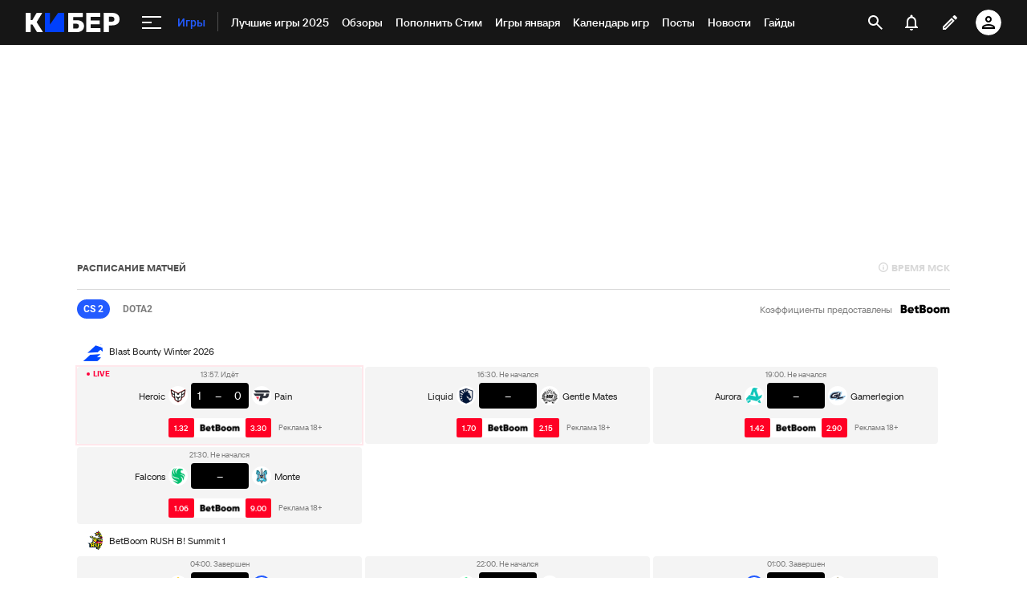

--- FILE ---
content_type: text/html; charset=utf-8
request_url: https://www.google.com/recaptcha/api2/anchor?ar=1&k=6LfctWkUAAAAAA0IBo4Q7wlWetU0jcVC7v5BXbFT&co=aHR0cHM6Ly9tLmN5YmVyLnNwb3J0cy5ydTo0NDM.&hl=en&v=PoyoqOPhxBO7pBk68S4YbpHZ&size=invisible&badge=inline&anchor-ms=20000&execute-ms=30000&cb=sjn3278aazvg
body_size: 49299
content:
<!DOCTYPE HTML><html dir="ltr" lang="en"><head><meta http-equiv="Content-Type" content="text/html; charset=UTF-8">
<meta http-equiv="X-UA-Compatible" content="IE=edge">
<title>reCAPTCHA</title>
<style type="text/css">
/* cyrillic-ext */
@font-face {
  font-family: 'Roboto';
  font-style: normal;
  font-weight: 400;
  font-stretch: 100%;
  src: url(//fonts.gstatic.com/s/roboto/v48/KFO7CnqEu92Fr1ME7kSn66aGLdTylUAMa3GUBHMdazTgWw.woff2) format('woff2');
  unicode-range: U+0460-052F, U+1C80-1C8A, U+20B4, U+2DE0-2DFF, U+A640-A69F, U+FE2E-FE2F;
}
/* cyrillic */
@font-face {
  font-family: 'Roboto';
  font-style: normal;
  font-weight: 400;
  font-stretch: 100%;
  src: url(//fonts.gstatic.com/s/roboto/v48/KFO7CnqEu92Fr1ME7kSn66aGLdTylUAMa3iUBHMdazTgWw.woff2) format('woff2');
  unicode-range: U+0301, U+0400-045F, U+0490-0491, U+04B0-04B1, U+2116;
}
/* greek-ext */
@font-face {
  font-family: 'Roboto';
  font-style: normal;
  font-weight: 400;
  font-stretch: 100%;
  src: url(//fonts.gstatic.com/s/roboto/v48/KFO7CnqEu92Fr1ME7kSn66aGLdTylUAMa3CUBHMdazTgWw.woff2) format('woff2');
  unicode-range: U+1F00-1FFF;
}
/* greek */
@font-face {
  font-family: 'Roboto';
  font-style: normal;
  font-weight: 400;
  font-stretch: 100%;
  src: url(//fonts.gstatic.com/s/roboto/v48/KFO7CnqEu92Fr1ME7kSn66aGLdTylUAMa3-UBHMdazTgWw.woff2) format('woff2');
  unicode-range: U+0370-0377, U+037A-037F, U+0384-038A, U+038C, U+038E-03A1, U+03A3-03FF;
}
/* math */
@font-face {
  font-family: 'Roboto';
  font-style: normal;
  font-weight: 400;
  font-stretch: 100%;
  src: url(//fonts.gstatic.com/s/roboto/v48/KFO7CnqEu92Fr1ME7kSn66aGLdTylUAMawCUBHMdazTgWw.woff2) format('woff2');
  unicode-range: U+0302-0303, U+0305, U+0307-0308, U+0310, U+0312, U+0315, U+031A, U+0326-0327, U+032C, U+032F-0330, U+0332-0333, U+0338, U+033A, U+0346, U+034D, U+0391-03A1, U+03A3-03A9, U+03B1-03C9, U+03D1, U+03D5-03D6, U+03F0-03F1, U+03F4-03F5, U+2016-2017, U+2034-2038, U+203C, U+2040, U+2043, U+2047, U+2050, U+2057, U+205F, U+2070-2071, U+2074-208E, U+2090-209C, U+20D0-20DC, U+20E1, U+20E5-20EF, U+2100-2112, U+2114-2115, U+2117-2121, U+2123-214F, U+2190, U+2192, U+2194-21AE, U+21B0-21E5, U+21F1-21F2, U+21F4-2211, U+2213-2214, U+2216-22FF, U+2308-230B, U+2310, U+2319, U+231C-2321, U+2336-237A, U+237C, U+2395, U+239B-23B7, U+23D0, U+23DC-23E1, U+2474-2475, U+25AF, U+25B3, U+25B7, U+25BD, U+25C1, U+25CA, U+25CC, U+25FB, U+266D-266F, U+27C0-27FF, U+2900-2AFF, U+2B0E-2B11, U+2B30-2B4C, U+2BFE, U+3030, U+FF5B, U+FF5D, U+1D400-1D7FF, U+1EE00-1EEFF;
}
/* symbols */
@font-face {
  font-family: 'Roboto';
  font-style: normal;
  font-weight: 400;
  font-stretch: 100%;
  src: url(//fonts.gstatic.com/s/roboto/v48/KFO7CnqEu92Fr1ME7kSn66aGLdTylUAMaxKUBHMdazTgWw.woff2) format('woff2');
  unicode-range: U+0001-000C, U+000E-001F, U+007F-009F, U+20DD-20E0, U+20E2-20E4, U+2150-218F, U+2190, U+2192, U+2194-2199, U+21AF, U+21E6-21F0, U+21F3, U+2218-2219, U+2299, U+22C4-22C6, U+2300-243F, U+2440-244A, U+2460-24FF, U+25A0-27BF, U+2800-28FF, U+2921-2922, U+2981, U+29BF, U+29EB, U+2B00-2BFF, U+4DC0-4DFF, U+FFF9-FFFB, U+10140-1018E, U+10190-1019C, U+101A0, U+101D0-101FD, U+102E0-102FB, U+10E60-10E7E, U+1D2C0-1D2D3, U+1D2E0-1D37F, U+1F000-1F0FF, U+1F100-1F1AD, U+1F1E6-1F1FF, U+1F30D-1F30F, U+1F315, U+1F31C, U+1F31E, U+1F320-1F32C, U+1F336, U+1F378, U+1F37D, U+1F382, U+1F393-1F39F, U+1F3A7-1F3A8, U+1F3AC-1F3AF, U+1F3C2, U+1F3C4-1F3C6, U+1F3CA-1F3CE, U+1F3D4-1F3E0, U+1F3ED, U+1F3F1-1F3F3, U+1F3F5-1F3F7, U+1F408, U+1F415, U+1F41F, U+1F426, U+1F43F, U+1F441-1F442, U+1F444, U+1F446-1F449, U+1F44C-1F44E, U+1F453, U+1F46A, U+1F47D, U+1F4A3, U+1F4B0, U+1F4B3, U+1F4B9, U+1F4BB, U+1F4BF, U+1F4C8-1F4CB, U+1F4D6, U+1F4DA, U+1F4DF, U+1F4E3-1F4E6, U+1F4EA-1F4ED, U+1F4F7, U+1F4F9-1F4FB, U+1F4FD-1F4FE, U+1F503, U+1F507-1F50B, U+1F50D, U+1F512-1F513, U+1F53E-1F54A, U+1F54F-1F5FA, U+1F610, U+1F650-1F67F, U+1F687, U+1F68D, U+1F691, U+1F694, U+1F698, U+1F6AD, U+1F6B2, U+1F6B9-1F6BA, U+1F6BC, U+1F6C6-1F6CF, U+1F6D3-1F6D7, U+1F6E0-1F6EA, U+1F6F0-1F6F3, U+1F6F7-1F6FC, U+1F700-1F7FF, U+1F800-1F80B, U+1F810-1F847, U+1F850-1F859, U+1F860-1F887, U+1F890-1F8AD, U+1F8B0-1F8BB, U+1F8C0-1F8C1, U+1F900-1F90B, U+1F93B, U+1F946, U+1F984, U+1F996, U+1F9E9, U+1FA00-1FA6F, U+1FA70-1FA7C, U+1FA80-1FA89, U+1FA8F-1FAC6, U+1FACE-1FADC, U+1FADF-1FAE9, U+1FAF0-1FAF8, U+1FB00-1FBFF;
}
/* vietnamese */
@font-face {
  font-family: 'Roboto';
  font-style: normal;
  font-weight: 400;
  font-stretch: 100%;
  src: url(//fonts.gstatic.com/s/roboto/v48/KFO7CnqEu92Fr1ME7kSn66aGLdTylUAMa3OUBHMdazTgWw.woff2) format('woff2');
  unicode-range: U+0102-0103, U+0110-0111, U+0128-0129, U+0168-0169, U+01A0-01A1, U+01AF-01B0, U+0300-0301, U+0303-0304, U+0308-0309, U+0323, U+0329, U+1EA0-1EF9, U+20AB;
}
/* latin-ext */
@font-face {
  font-family: 'Roboto';
  font-style: normal;
  font-weight: 400;
  font-stretch: 100%;
  src: url(//fonts.gstatic.com/s/roboto/v48/KFO7CnqEu92Fr1ME7kSn66aGLdTylUAMa3KUBHMdazTgWw.woff2) format('woff2');
  unicode-range: U+0100-02BA, U+02BD-02C5, U+02C7-02CC, U+02CE-02D7, U+02DD-02FF, U+0304, U+0308, U+0329, U+1D00-1DBF, U+1E00-1E9F, U+1EF2-1EFF, U+2020, U+20A0-20AB, U+20AD-20C0, U+2113, U+2C60-2C7F, U+A720-A7FF;
}
/* latin */
@font-face {
  font-family: 'Roboto';
  font-style: normal;
  font-weight: 400;
  font-stretch: 100%;
  src: url(//fonts.gstatic.com/s/roboto/v48/KFO7CnqEu92Fr1ME7kSn66aGLdTylUAMa3yUBHMdazQ.woff2) format('woff2');
  unicode-range: U+0000-00FF, U+0131, U+0152-0153, U+02BB-02BC, U+02C6, U+02DA, U+02DC, U+0304, U+0308, U+0329, U+2000-206F, U+20AC, U+2122, U+2191, U+2193, U+2212, U+2215, U+FEFF, U+FFFD;
}
/* cyrillic-ext */
@font-face {
  font-family: 'Roboto';
  font-style: normal;
  font-weight: 500;
  font-stretch: 100%;
  src: url(//fonts.gstatic.com/s/roboto/v48/KFO7CnqEu92Fr1ME7kSn66aGLdTylUAMa3GUBHMdazTgWw.woff2) format('woff2');
  unicode-range: U+0460-052F, U+1C80-1C8A, U+20B4, U+2DE0-2DFF, U+A640-A69F, U+FE2E-FE2F;
}
/* cyrillic */
@font-face {
  font-family: 'Roboto';
  font-style: normal;
  font-weight: 500;
  font-stretch: 100%;
  src: url(//fonts.gstatic.com/s/roboto/v48/KFO7CnqEu92Fr1ME7kSn66aGLdTylUAMa3iUBHMdazTgWw.woff2) format('woff2');
  unicode-range: U+0301, U+0400-045F, U+0490-0491, U+04B0-04B1, U+2116;
}
/* greek-ext */
@font-face {
  font-family: 'Roboto';
  font-style: normal;
  font-weight: 500;
  font-stretch: 100%;
  src: url(//fonts.gstatic.com/s/roboto/v48/KFO7CnqEu92Fr1ME7kSn66aGLdTylUAMa3CUBHMdazTgWw.woff2) format('woff2');
  unicode-range: U+1F00-1FFF;
}
/* greek */
@font-face {
  font-family: 'Roboto';
  font-style: normal;
  font-weight: 500;
  font-stretch: 100%;
  src: url(//fonts.gstatic.com/s/roboto/v48/KFO7CnqEu92Fr1ME7kSn66aGLdTylUAMa3-UBHMdazTgWw.woff2) format('woff2');
  unicode-range: U+0370-0377, U+037A-037F, U+0384-038A, U+038C, U+038E-03A1, U+03A3-03FF;
}
/* math */
@font-face {
  font-family: 'Roboto';
  font-style: normal;
  font-weight: 500;
  font-stretch: 100%;
  src: url(//fonts.gstatic.com/s/roboto/v48/KFO7CnqEu92Fr1ME7kSn66aGLdTylUAMawCUBHMdazTgWw.woff2) format('woff2');
  unicode-range: U+0302-0303, U+0305, U+0307-0308, U+0310, U+0312, U+0315, U+031A, U+0326-0327, U+032C, U+032F-0330, U+0332-0333, U+0338, U+033A, U+0346, U+034D, U+0391-03A1, U+03A3-03A9, U+03B1-03C9, U+03D1, U+03D5-03D6, U+03F0-03F1, U+03F4-03F5, U+2016-2017, U+2034-2038, U+203C, U+2040, U+2043, U+2047, U+2050, U+2057, U+205F, U+2070-2071, U+2074-208E, U+2090-209C, U+20D0-20DC, U+20E1, U+20E5-20EF, U+2100-2112, U+2114-2115, U+2117-2121, U+2123-214F, U+2190, U+2192, U+2194-21AE, U+21B0-21E5, U+21F1-21F2, U+21F4-2211, U+2213-2214, U+2216-22FF, U+2308-230B, U+2310, U+2319, U+231C-2321, U+2336-237A, U+237C, U+2395, U+239B-23B7, U+23D0, U+23DC-23E1, U+2474-2475, U+25AF, U+25B3, U+25B7, U+25BD, U+25C1, U+25CA, U+25CC, U+25FB, U+266D-266F, U+27C0-27FF, U+2900-2AFF, U+2B0E-2B11, U+2B30-2B4C, U+2BFE, U+3030, U+FF5B, U+FF5D, U+1D400-1D7FF, U+1EE00-1EEFF;
}
/* symbols */
@font-face {
  font-family: 'Roboto';
  font-style: normal;
  font-weight: 500;
  font-stretch: 100%;
  src: url(//fonts.gstatic.com/s/roboto/v48/KFO7CnqEu92Fr1ME7kSn66aGLdTylUAMaxKUBHMdazTgWw.woff2) format('woff2');
  unicode-range: U+0001-000C, U+000E-001F, U+007F-009F, U+20DD-20E0, U+20E2-20E4, U+2150-218F, U+2190, U+2192, U+2194-2199, U+21AF, U+21E6-21F0, U+21F3, U+2218-2219, U+2299, U+22C4-22C6, U+2300-243F, U+2440-244A, U+2460-24FF, U+25A0-27BF, U+2800-28FF, U+2921-2922, U+2981, U+29BF, U+29EB, U+2B00-2BFF, U+4DC0-4DFF, U+FFF9-FFFB, U+10140-1018E, U+10190-1019C, U+101A0, U+101D0-101FD, U+102E0-102FB, U+10E60-10E7E, U+1D2C0-1D2D3, U+1D2E0-1D37F, U+1F000-1F0FF, U+1F100-1F1AD, U+1F1E6-1F1FF, U+1F30D-1F30F, U+1F315, U+1F31C, U+1F31E, U+1F320-1F32C, U+1F336, U+1F378, U+1F37D, U+1F382, U+1F393-1F39F, U+1F3A7-1F3A8, U+1F3AC-1F3AF, U+1F3C2, U+1F3C4-1F3C6, U+1F3CA-1F3CE, U+1F3D4-1F3E0, U+1F3ED, U+1F3F1-1F3F3, U+1F3F5-1F3F7, U+1F408, U+1F415, U+1F41F, U+1F426, U+1F43F, U+1F441-1F442, U+1F444, U+1F446-1F449, U+1F44C-1F44E, U+1F453, U+1F46A, U+1F47D, U+1F4A3, U+1F4B0, U+1F4B3, U+1F4B9, U+1F4BB, U+1F4BF, U+1F4C8-1F4CB, U+1F4D6, U+1F4DA, U+1F4DF, U+1F4E3-1F4E6, U+1F4EA-1F4ED, U+1F4F7, U+1F4F9-1F4FB, U+1F4FD-1F4FE, U+1F503, U+1F507-1F50B, U+1F50D, U+1F512-1F513, U+1F53E-1F54A, U+1F54F-1F5FA, U+1F610, U+1F650-1F67F, U+1F687, U+1F68D, U+1F691, U+1F694, U+1F698, U+1F6AD, U+1F6B2, U+1F6B9-1F6BA, U+1F6BC, U+1F6C6-1F6CF, U+1F6D3-1F6D7, U+1F6E0-1F6EA, U+1F6F0-1F6F3, U+1F6F7-1F6FC, U+1F700-1F7FF, U+1F800-1F80B, U+1F810-1F847, U+1F850-1F859, U+1F860-1F887, U+1F890-1F8AD, U+1F8B0-1F8BB, U+1F8C0-1F8C1, U+1F900-1F90B, U+1F93B, U+1F946, U+1F984, U+1F996, U+1F9E9, U+1FA00-1FA6F, U+1FA70-1FA7C, U+1FA80-1FA89, U+1FA8F-1FAC6, U+1FACE-1FADC, U+1FADF-1FAE9, U+1FAF0-1FAF8, U+1FB00-1FBFF;
}
/* vietnamese */
@font-face {
  font-family: 'Roboto';
  font-style: normal;
  font-weight: 500;
  font-stretch: 100%;
  src: url(//fonts.gstatic.com/s/roboto/v48/KFO7CnqEu92Fr1ME7kSn66aGLdTylUAMa3OUBHMdazTgWw.woff2) format('woff2');
  unicode-range: U+0102-0103, U+0110-0111, U+0128-0129, U+0168-0169, U+01A0-01A1, U+01AF-01B0, U+0300-0301, U+0303-0304, U+0308-0309, U+0323, U+0329, U+1EA0-1EF9, U+20AB;
}
/* latin-ext */
@font-face {
  font-family: 'Roboto';
  font-style: normal;
  font-weight: 500;
  font-stretch: 100%;
  src: url(//fonts.gstatic.com/s/roboto/v48/KFO7CnqEu92Fr1ME7kSn66aGLdTylUAMa3KUBHMdazTgWw.woff2) format('woff2');
  unicode-range: U+0100-02BA, U+02BD-02C5, U+02C7-02CC, U+02CE-02D7, U+02DD-02FF, U+0304, U+0308, U+0329, U+1D00-1DBF, U+1E00-1E9F, U+1EF2-1EFF, U+2020, U+20A0-20AB, U+20AD-20C0, U+2113, U+2C60-2C7F, U+A720-A7FF;
}
/* latin */
@font-face {
  font-family: 'Roboto';
  font-style: normal;
  font-weight: 500;
  font-stretch: 100%;
  src: url(//fonts.gstatic.com/s/roboto/v48/KFO7CnqEu92Fr1ME7kSn66aGLdTylUAMa3yUBHMdazQ.woff2) format('woff2');
  unicode-range: U+0000-00FF, U+0131, U+0152-0153, U+02BB-02BC, U+02C6, U+02DA, U+02DC, U+0304, U+0308, U+0329, U+2000-206F, U+20AC, U+2122, U+2191, U+2193, U+2212, U+2215, U+FEFF, U+FFFD;
}
/* cyrillic-ext */
@font-face {
  font-family: 'Roboto';
  font-style: normal;
  font-weight: 900;
  font-stretch: 100%;
  src: url(//fonts.gstatic.com/s/roboto/v48/KFO7CnqEu92Fr1ME7kSn66aGLdTylUAMa3GUBHMdazTgWw.woff2) format('woff2');
  unicode-range: U+0460-052F, U+1C80-1C8A, U+20B4, U+2DE0-2DFF, U+A640-A69F, U+FE2E-FE2F;
}
/* cyrillic */
@font-face {
  font-family: 'Roboto';
  font-style: normal;
  font-weight: 900;
  font-stretch: 100%;
  src: url(//fonts.gstatic.com/s/roboto/v48/KFO7CnqEu92Fr1ME7kSn66aGLdTylUAMa3iUBHMdazTgWw.woff2) format('woff2');
  unicode-range: U+0301, U+0400-045F, U+0490-0491, U+04B0-04B1, U+2116;
}
/* greek-ext */
@font-face {
  font-family: 'Roboto';
  font-style: normal;
  font-weight: 900;
  font-stretch: 100%;
  src: url(//fonts.gstatic.com/s/roboto/v48/KFO7CnqEu92Fr1ME7kSn66aGLdTylUAMa3CUBHMdazTgWw.woff2) format('woff2');
  unicode-range: U+1F00-1FFF;
}
/* greek */
@font-face {
  font-family: 'Roboto';
  font-style: normal;
  font-weight: 900;
  font-stretch: 100%;
  src: url(//fonts.gstatic.com/s/roboto/v48/KFO7CnqEu92Fr1ME7kSn66aGLdTylUAMa3-UBHMdazTgWw.woff2) format('woff2');
  unicode-range: U+0370-0377, U+037A-037F, U+0384-038A, U+038C, U+038E-03A1, U+03A3-03FF;
}
/* math */
@font-face {
  font-family: 'Roboto';
  font-style: normal;
  font-weight: 900;
  font-stretch: 100%;
  src: url(//fonts.gstatic.com/s/roboto/v48/KFO7CnqEu92Fr1ME7kSn66aGLdTylUAMawCUBHMdazTgWw.woff2) format('woff2');
  unicode-range: U+0302-0303, U+0305, U+0307-0308, U+0310, U+0312, U+0315, U+031A, U+0326-0327, U+032C, U+032F-0330, U+0332-0333, U+0338, U+033A, U+0346, U+034D, U+0391-03A1, U+03A3-03A9, U+03B1-03C9, U+03D1, U+03D5-03D6, U+03F0-03F1, U+03F4-03F5, U+2016-2017, U+2034-2038, U+203C, U+2040, U+2043, U+2047, U+2050, U+2057, U+205F, U+2070-2071, U+2074-208E, U+2090-209C, U+20D0-20DC, U+20E1, U+20E5-20EF, U+2100-2112, U+2114-2115, U+2117-2121, U+2123-214F, U+2190, U+2192, U+2194-21AE, U+21B0-21E5, U+21F1-21F2, U+21F4-2211, U+2213-2214, U+2216-22FF, U+2308-230B, U+2310, U+2319, U+231C-2321, U+2336-237A, U+237C, U+2395, U+239B-23B7, U+23D0, U+23DC-23E1, U+2474-2475, U+25AF, U+25B3, U+25B7, U+25BD, U+25C1, U+25CA, U+25CC, U+25FB, U+266D-266F, U+27C0-27FF, U+2900-2AFF, U+2B0E-2B11, U+2B30-2B4C, U+2BFE, U+3030, U+FF5B, U+FF5D, U+1D400-1D7FF, U+1EE00-1EEFF;
}
/* symbols */
@font-face {
  font-family: 'Roboto';
  font-style: normal;
  font-weight: 900;
  font-stretch: 100%;
  src: url(//fonts.gstatic.com/s/roboto/v48/KFO7CnqEu92Fr1ME7kSn66aGLdTylUAMaxKUBHMdazTgWw.woff2) format('woff2');
  unicode-range: U+0001-000C, U+000E-001F, U+007F-009F, U+20DD-20E0, U+20E2-20E4, U+2150-218F, U+2190, U+2192, U+2194-2199, U+21AF, U+21E6-21F0, U+21F3, U+2218-2219, U+2299, U+22C4-22C6, U+2300-243F, U+2440-244A, U+2460-24FF, U+25A0-27BF, U+2800-28FF, U+2921-2922, U+2981, U+29BF, U+29EB, U+2B00-2BFF, U+4DC0-4DFF, U+FFF9-FFFB, U+10140-1018E, U+10190-1019C, U+101A0, U+101D0-101FD, U+102E0-102FB, U+10E60-10E7E, U+1D2C0-1D2D3, U+1D2E0-1D37F, U+1F000-1F0FF, U+1F100-1F1AD, U+1F1E6-1F1FF, U+1F30D-1F30F, U+1F315, U+1F31C, U+1F31E, U+1F320-1F32C, U+1F336, U+1F378, U+1F37D, U+1F382, U+1F393-1F39F, U+1F3A7-1F3A8, U+1F3AC-1F3AF, U+1F3C2, U+1F3C4-1F3C6, U+1F3CA-1F3CE, U+1F3D4-1F3E0, U+1F3ED, U+1F3F1-1F3F3, U+1F3F5-1F3F7, U+1F408, U+1F415, U+1F41F, U+1F426, U+1F43F, U+1F441-1F442, U+1F444, U+1F446-1F449, U+1F44C-1F44E, U+1F453, U+1F46A, U+1F47D, U+1F4A3, U+1F4B0, U+1F4B3, U+1F4B9, U+1F4BB, U+1F4BF, U+1F4C8-1F4CB, U+1F4D6, U+1F4DA, U+1F4DF, U+1F4E3-1F4E6, U+1F4EA-1F4ED, U+1F4F7, U+1F4F9-1F4FB, U+1F4FD-1F4FE, U+1F503, U+1F507-1F50B, U+1F50D, U+1F512-1F513, U+1F53E-1F54A, U+1F54F-1F5FA, U+1F610, U+1F650-1F67F, U+1F687, U+1F68D, U+1F691, U+1F694, U+1F698, U+1F6AD, U+1F6B2, U+1F6B9-1F6BA, U+1F6BC, U+1F6C6-1F6CF, U+1F6D3-1F6D7, U+1F6E0-1F6EA, U+1F6F0-1F6F3, U+1F6F7-1F6FC, U+1F700-1F7FF, U+1F800-1F80B, U+1F810-1F847, U+1F850-1F859, U+1F860-1F887, U+1F890-1F8AD, U+1F8B0-1F8BB, U+1F8C0-1F8C1, U+1F900-1F90B, U+1F93B, U+1F946, U+1F984, U+1F996, U+1F9E9, U+1FA00-1FA6F, U+1FA70-1FA7C, U+1FA80-1FA89, U+1FA8F-1FAC6, U+1FACE-1FADC, U+1FADF-1FAE9, U+1FAF0-1FAF8, U+1FB00-1FBFF;
}
/* vietnamese */
@font-face {
  font-family: 'Roboto';
  font-style: normal;
  font-weight: 900;
  font-stretch: 100%;
  src: url(//fonts.gstatic.com/s/roboto/v48/KFO7CnqEu92Fr1ME7kSn66aGLdTylUAMa3OUBHMdazTgWw.woff2) format('woff2');
  unicode-range: U+0102-0103, U+0110-0111, U+0128-0129, U+0168-0169, U+01A0-01A1, U+01AF-01B0, U+0300-0301, U+0303-0304, U+0308-0309, U+0323, U+0329, U+1EA0-1EF9, U+20AB;
}
/* latin-ext */
@font-face {
  font-family: 'Roboto';
  font-style: normal;
  font-weight: 900;
  font-stretch: 100%;
  src: url(//fonts.gstatic.com/s/roboto/v48/KFO7CnqEu92Fr1ME7kSn66aGLdTylUAMa3KUBHMdazTgWw.woff2) format('woff2');
  unicode-range: U+0100-02BA, U+02BD-02C5, U+02C7-02CC, U+02CE-02D7, U+02DD-02FF, U+0304, U+0308, U+0329, U+1D00-1DBF, U+1E00-1E9F, U+1EF2-1EFF, U+2020, U+20A0-20AB, U+20AD-20C0, U+2113, U+2C60-2C7F, U+A720-A7FF;
}
/* latin */
@font-face {
  font-family: 'Roboto';
  font-style: normal;
  font-weight: 900;
  font-stretch: 100%;
  src: url(//fonts.gstatic.com/s/roboto/v48/KFO7CnqEu92Fr1ME7kSn66aGLdTylUAMa3yUBHMdazQ.woff2) format('woff2');
  unicode-range: U+0000-00FF, U+0131, U+0152-0153, U+02BB-02BC, U+02C6, U+02DA, U+02DC, U+0304, U+0308, U+0329, U+2000-206F, U+20AC, U+2122, U+2191, U+2193, U+2212, U+2215, U+FEFF, U+FFFD;
}

</style>
<link rel="stylesheet" type="text/css" href="https://www.gstatic.com/recaptcha/releases/PoyoqOPhxBO7pBk68S4YbpHZ/styles__ltr.css">
<script nonce="P_CS6LUPMJ1ue_5t8q0y4g" type="text/javascript">window['__recaptcha_api'] = 'https://www.google.com/recaptcha/api2/';</script>
<script type="text/javascript" src="https://www.gstatic.com/recaptcha/releases/PoyoqOPhxBO7pBk68S4YbpHZ/recaptcha__en.js" nonce="P_CS6LUPMJ1ue_5t8q0y4g">
      
    </script></head>
<body><div id="rc-anchor-alert" class="rc-anchor-alert"></div>
<input type="hidden" id="recaptcha-token" value="[base64]">
<script type="text/javascript" nonce="P_CS6LUPMJ1ue_5t8q0y4g">
      recaptcha.anchor.Main.init("[\x22ainput\x22,[\x22bgdata\x22,\x22\x22,\[base64]/[base64]/[base64]/[base64]/cjw8ejpyPj4+eil9Y2F0Y2gobCl7dGhyb3cgbDt9fSxIPWZ1bmN0aW9uKHcsdCx6KXtpZih3PT0xOTR8fHc9PTIwOCl0LnZbd10/dC52W3ddLmNvbmNhdCh6KTp0LnZbd109b2Yoeix0KTtlbHNle2lmKHQuYkImJnchPTMxNylyZXR1cm47dz09NjZ8fHc9PTEyMnx8dz09NDcwfHx3PT00NHx8dz09NDE2fHx3PT0zOTd8fHc9PTQyMXx8dz09Njh8fHc9PTcwfHx3PT0xODQ/[base64]/[base64]/[base64]/bmV3IGRbVl0oSlswXSk6cD09Mj9uZXcgZFtWXShKWzBdLEpbMV0pOnA9PTM/bmV3IGRbVl0oSlswXSxKWzFdLEpbMl0pOnA9PTQ/[base64]/[base64]/[base64]/[base64]\x22,\[base64]\x22,\x22wrTCszzDijhrCsKsw7LDqMK6wrJqPjjDvyTDpMKFwpRkwqQlw6VUwpUiwpsIaBDCtQJxZjcxCsKKTHbDqMO3KUTCi3MbNWRyw44MwrDCoiEiwpgUEQXCpTVhw6DDuTVmw6DDl1HDjwkGPsOnw5jDhmU/[base64]/Cn8KpPsOkPsKuw6h5Q3zCpA3Clk93wqx6DcKyw47DvsK7EcKnSkfDmcOOScOuHsKBFXDCscOvw6jCqjzDqQVAwqIoasK4woAAw6HCm8OpCRDCosOwwoEBESZEw6Ewdg1Aw7tPdcOXwrfDi8Osa2wfCg7DuMKQw5nDhFPCicOeWsKTKH/DvMKvCVDCuDt2JSVfRcKTwr/DocK/[base64]/JsKxRG58w5PDvzQaKsKMwpkywopAw4xqMQ0hccKlw6ZZHgd8w5p2w57Dmn4RVsO2dSgwJHzCuHfDvDN8woNhw4bDucOsP8KIYl1AesODPMO8wrYywol/[base64]/DtcKowrnDnHPCviTDr0laesKEFMOZegF6wqNpwqx/worDtsOcKkzDkA15TMKJNiDDoSYiPMKbwpnCnsOvwrTCg8OdKRzCusK7w5JCw5HDp2jDnAdmwpbDvkkWwpHDk8O5UMKbwr/DkMKfCTAcwrfCrmUHGsO1wr8pRMOiw70QQUFwPcOlfsOoRTTDjDNBwrFnw6nDgcK7woctZcKjw4/CpsOHwr/Ch37DmGVIwr3CmsK2wrbDqsO8bsKawq0rPkVKU8Oyw4DCgCwrETrChcO8blhJwrTDnQhdwq1oVcKGB8K/UMOqeSAhCMONw4PCkms/w5w8PsK7woxOaFTDi8OjwrDCqMO0V8OzQmTDqRBZwpYWw7VlFz7CmsKzKMOmw4AqScKydHzCpcOmwqbCtyY4w65ZXMKKw7BpbcKpdUhlw6QAwrvCrsOGwrtOwqQ2w4cjcXHCmsK2wrjCnMOrwqIJOcOsw5rDinQ7wrfCosOtwrDDuE8JFsKcw4xRUx1rVsKBw7/Dk8OVwrpYWzxuw4gaw5PChQLCghkgbMOsw67Coz7CnsKKO8O/Y8OrwolXwrFgQ2EBw4XCiHzCs8ObO8Oew6hwwoNvFsOKw75fwrnDlSAGMxo/cmtDw71afcKww7lGw7fDpsOvw5cUw5/Di2/[base64]/DtMOzfcOOwoErcT/[base64]/[base64]/DuMOGTsK8bsOyw60RwrTDm8KAwr56w43CiQ5GPsK5FcOhalfCh8KVInnCssOIwpkww7RXw4oqA8KJVMONwr8uw4TDklTCkMOxw4jCkcK0MWsCw5AIAcKjcMKSA8KCdsK5LC/ChwwzwovDvsO/[base64]/[base64]/XhDDl8O3w4HDvcOqw6vCtsOWa8OFVsKUDsOidsOuwr5HKsKKUTQgwp/[base64]/DvQbCucKzw7zCgMOVMsO6w6nDslZ8woFoTcKSw6FIVUfCocK1YMKswpcxwqNbBi4xGsKlw5zDvsOoNcKyAsO/wp/CsBoOwrHCpMOlOMOOdAbDnDAuwpDDgcOkwpnDt8KkwrxqHMO4wp8QOsKCSnsmwrrDhxMCensbPirDpkrDii9rYhPChsO6w7VGKsKoADxEw5YudsOxwqw8w7HDmzAEWcOnwoY9cMKwwqEJa2t6w4o6wqAUwpDDt8Kkw4rDs1N8w5Ynw6TDthtxb8KIwpg1fsKePETCmh/Dqnw6UcKtaXLCkyBAPcKRecKmw63Ct0fDg0ctw6ITwrFqwrA2w5vDtsO6w4TCisKUSiLDszgFdmBqKRIxwp5Zwo8ewpdBw4xfBQDCixnCnMKkwrYgw6JnwpbCsW82w7PCgTjDrsK/[base64]/CqXvCuQTDjGLDncOHdcOew7HCmMO9wqtFLTzDl8KCEcO1wpDCtcOrO8KjaTdWf33Dh8OyE8OqOH0Ew4lXw6zDgB8yw63DqMK+wqA9w4FzS34wMz9Kwp0ywrbCoWIsQcKYw5zCmAYYDy/DhghxAMKVbMOIQhbDiMOdwr4jGsKWBw1lw4cFw73DpcOwGj/DhGnDg8K0GGgGw5vCjsKAwonCvMOhwrnCqmwSwqnCmTXCg8OJFlpcWjsowovCkMOMw6bCgsKSwosXaQFxdXkVwpHCu1HDsEjCiMO2w5bDoMKHZFrDsWHCkMOrw67Dq8KGw4IUPSDDlSdOPGPCqsO1RzjChg3CosOOwpPCm0cibGxrw6HDik3CmQxqEltlw7/CoTxJbBQ/PcKoasOzJgTDrcKFQcOuw7wDfUxEwprCusOHD8K1BygnPMOPw4rCvSzCvHIRw6TDhsOuwqvCh8OJw6vCsMKvwowww7/[base64]/Du8ORw4HCsQckDGnDqcOLwoRmw4HDmypdQ8O/[base64]/w4loR8KyQcOVAsOvGGVywqHDtn3DqMKewofCm8KBUMKgX2gWIUw2bH9ewqMHPXzDgMOuwpkvIwEIw5QCO1vDr8Oowp/Co0nDgMK9T8OYKcOCwpElY8OXTCgTc1sCWCvCgAnDmcKycMKJw4PCt8KqewnCpMKEGiHCrcKJcAF9CsOtMMKiw7/[base64]/CgcKow4vDnMKwIksqMGLCkmhOwrXClDTCjcO4K8KXJcOZdVZ8KcKSw7DCl8KiwrBlc8OqdMK4JsOCasKww69GwroFwq7DlEwDw5/DlVhMw67CijlYwrTDikhvKV4tfcOrw6QbHsORBcOyZsOBIcOHRHYZwrNkFSDCmcOnwrbDlEHCtkkyw6dfLsKmK8KawrHCqzVqAMOww6bDqy4yw77CisOtwp1xw7DClsK5Jm3Ci8OXZVU5w6jCucKAw4wZwrcdw4jDlC4kwp/Cmnd7w7/CmsO1GsOGwqIKWcK/[base64]/J8ORbRHCucKqw5jCty/DncOMw4QPw59YA8O/NMKawpfDs8KrbkHCp8O8w6jDlMOVGHjCu2TCpytZwrhlwq/Cg8OlSEvDjRPCrMOqJzDCicOdwpZqdMOhw5YEw7cFAkgYW8KPI0HCv8O+wr9ow7zCjsKzw78ALy3Dm3jCnRhGw7Ulw7AjPB1hw7FLYmHDlzVUw6zDicKSUTVmwqVMw7IDwpfDnB/[base64]/[base64]/CjH4Bw4JYccKTDMKVVngjQn7CkkPCsMKVR1DClGPDhjtDN8K0wo8aw7PCosONSChdKVQ9IcK/w6jDjsOBwr7DqnR8wqJkTWvDicOUE3/CmsOkwqkwc8OfwqzDk0MQc8KoRV3DnAPDhsOFRBURwqpafDbDvwZaw5jCpzzCgh1dwoFSwqvCs0MzVMOXe8K0w5YZwppOw5Bvw4DDksOTwpvCvD/DtcOLbDHCrMOSG8K/RXfDjzRywqY+EsOdw6vCpMKzwqxuwpN6woM1XRvDgF3Cjxcjw47DncOPRcO+BHoswpwCwo3CrcOywoDCusK/wqbCv8OhwphSw6hsACcHwqYtLcOnw7XDsV5jEk8/V8KVwp7Dv8OxC07Dt0XCtyxjGcKMw6PDisKBwpHCvmEAwo7CssOOX8Oqwqw/EibChcOASjYaw7nDlizCoh5xwp04HloZFzrDiG3DmMK5JFPCjcK1wrEIPMONwqzDg8Ovw77Cn8KxwqzDlE3CmUTCpMOfc1vCmMOoXAXDmcOMwqvCrG/DocKjGy3CmMK+TcK7wojChizDsiZKwqgLF1DDgcO2TMKeLcKvAcO/U8O5wqwvRl7CqjfDn8KhOcKLw7PDsy7CtHYsw4/DjsOUwr7Ci8KyMibCo8Oaw7gOLl/CnsO0BEtpbF/Dm8KKajcJcMKbBMKzdcKJw7LCjMKWcMOjYcO4wqIIbxTCg8ODwpnCrMO2w7Eawo7CpyxsJMO/HQ/CgMOyXXcIwokJwrsLC8KFw7x7w59swpTDnVvDlsKuAsOxwoUTw6NGw4/[base64]/[base64]/[base64]/[base64]/DtMK7ERoEwqXCqA7DlxvChcOXw7HCp3w7wr1UwoDCrcO8CcK3a8O+VHBLJQkFXMOewolaw5pdfmYYZcOmDnkhDR/[base64]/[base64]/[base64]/wo4gwo3CqAM5bnIQacOBI8KaUk7CpMOyfHxYwozCpsKNwobDjGjDh0PCl8OvwrPCmMOLw4wXwrnDlMOewpDCnittKsK+woXDvcKHw7Irf8ORw7/[base64]/Dk8KxwpjCjnHCpHApw4jDlMKFwo8Sw5IkwrLCj8KFwpbDu1zDlsK1wqvDn25Rwqd/w7MNw7fDsMKdYsK8w5U3KsOZDMK/CVXCqsKqwoY1w6PCswHCjhU8eBjDiwI2wpLDliANaDTChnTCucOUGMKswrcWZQPDmcKoalEqw7HCvcOWw6rCosK2UMOswplOHB7CrcOdQlYQw5HCpG/CpcK8w57Do0/CjUHChcK3bGNONsOTw4IRElbDjcKAwqw9OFHCscKKRMKlLCUOO8KffGE5OcKFRcK6OxQ+N8Kew77DnMK6DMOiSSMDw5DDsREnw7/CgwvDs8Kfw6I2IwzCgsKhHMKYPsOvN8KILxIXw4sXw4rCu3rCnMODCm7CscKvwo/DusKQAMKIN2RjP8Kjw77DuCY9bkALwo/DrcOlIsOvA314IcOcwoDDgcKWw79sw5PCrcK3CyrDkmx5fyENW8OPw6ZswoPDuULDh8KwFsO5UMOESH5Twq1rUiBHcH5xwp0Hw7DDssKKOsKiwqLDl1zDjMOyJ8OTw4l/w6QYw5MwYx9oYjTDlg9ARMK1wokLYBPDsMONdxxOw7NSEsODCsOQNA8GwrxnKsOTw4TCmsK6XQzCl8OnJH8+w5VuBX5GYsKkw7HCsw5kGsOqw5rCisKEwrvDlAPCpsOlw7/DrsKOdcOOwrPCrcOBb8Kmw6jDt8Ohw5hBG8OjwpU/w7zCogpYwpgAw409wp4feVbCqC1swqwyasOONcOKW8ObwrVsKcKkA8KYw5zCssKadsKfw6zCkEBzSQ/CkFvDvQbCkMK3wpd4woMIwqZ8CsKdwpQRw4BvLBbCkMObwr7CoMO5wobDmcOYwo/DuUHCqcKTw6dqw7wMw5zDnmHClxfCq3sXRcO4w5tKwrTDlxXDq2PCnz8bF2nDuH/DgF8hw6gddGDCtMOMw7DDssOdwopTH8OsBcOCIMKZf8Kzwow0w7wVF8KRw6pBwo/DvFIyOcOPdsO+BMKNIjjCs8K+HULCqMK1wqLCo0DCrn8uAMOLwpDCln8UNhErwr3Dq8OTwpo/w5gdwrPChxs3w5/CkMObwqgQHGjDi8KgA1JRHWLDi8KSw4kYw5NSSsKCDn/[base64]/[base64]/w4zDozFcwrTChMOAwrkBw5HCscO/[base64]/DhAgWwoR4w6PDt03CuVfCscK/QsOTYBXDuMOgAsKUUcKOGAPCmcOBw6bDvEFOIsO/[base64]/Cm8OSwpEPLEbDlWvDmWXClcOQRsKzw5IVfsKaw7vDuGbCjifCkAvDmsK/UmgFwptcwqDCt2zDmyMmwoFMKDIOe8KMcMOHw5bCvsK4clvDkcK9JMO2wrIzZsOYw5cRw7/DsTkNRMO5JRZmY8Ojw5I7w5/CgA/CvXkBECPDtsKTwp8OwoPCv1bCpcKcwqFOw45FPSDChn9zwpXCgMKMDMKLw4ArwpViWMOYJFIUw5PDgCXDh8OCwpl2XAZ2c03CqSXCkShJw67DsjPCsMKXY13Cj8ONWj/CqMOdUmQTwr7DmsKOwrDCvMOxLEsUesKYw7xScHl2wrxnCsK/csO6w4Ake8KLDCUnRsOfB8KNw4XCksO2w68XNcK/CBbClMO7CxTChsKgwqbCoEnCqsO7I3hkD8ODw7fDqGo1w7fCr8OFdcOgw5xDJsKSSnPCpcKawrrCq3vCmjEZwqQmJXxrworCni9qw7FLw7nDucKyw6jDscOnDkk2w5J0wr9DR8KcQ0rCugPCoy17w5zCisKqP8KuYlRLwoBLwr/Chw4XZixYJyh2wp3CgMKSFMOpwq3CkMKiMQUhHipJEHvDvAzDgsOzRnbCk8OFN8KmUcOHw6Yuw70awqDCi2tac8OowoErdsOew6bCu8OwT8O0eTjCksKlDybDnMOjBsO6w43DjgLCssOJw4XDlGrCtwnDoXfDiixtwpoGw50mYcOSwrk/ch9mwoXDqgrDq8OGdcKcQ37DpcKywqrCmlkPw7oaWcKiwq5qw5xCc8KhHsOhw4hJOGFZIcODw6YYRMKyw4rDucOFDMKMCMKTwr3CnUYRFSAiw4R3dHjDlzXDsnQIwpHDvEEJf8Oew5vCjsOBwp1iwobCjWR2KcKlf8K2wqNMw43DnMOcwpnCs8Kkw6vCg8K/cE7ClwJlPMK8FUxJNcOtI8Ogw7nCgMKwXivDp1jDpS7CoBJHwo1Bw7AdA8OCw6vDj0JRLgFFw403YBBBwo3Dm2Row7J4w4B6wrt4LcOCZn4fwqPDslvCqcOWwrfCp8O9wrxVLwbCg2sfw6HCkcObwpApwoQuwq7Dln3DhW3CrcO7QsKGw7ICOwBxeMOnY8K/TyFlWEBfZcOmCMO6XsO9w7xCBilbwqvCicOne8O4HsOgwpDCn8O5w6bCvUrClVgAc8OmcMKXJsOyV8KAWsKnw5sww6FkwqvDs8K3Oj4II8KCw4TDoljDnXdHOcKJLDcgCG3DgzwRBUHCiTvDusOrworDlWJ/[base64]/NsKxwrgMw7NFPMKYMcOiDREZLFMBw4IswpvDlS7DgUAJw4PDhcOuRyZlTsObw6TDkmh5w5dEdsOsw7LDhcK3woDCvBrClUdoJE8mccOPGcKsYsKTccKyw7M/w6RLw7dVa8Onw4oJeMKadmtiB8Oxwosrw73CmgM7VCFIw7xAwpnCsih+wpjDu8O8Zi8aDcKYDk7CsijCmcOQUMOwJRfCtmfCj8OKfMOowqwUw5nCrMK7d37Cn8KsDXlvwocvYiTDj0XDuDnDn1nCuVRlw7MDw5paw5dBw78ww5/[base64]/IcKpYcOFKip8w5DDq1PCoFPCmQnDlGHCizDCgl8zWjnCgFHDjn5FUsOTwp8MwpMrwoU/wo4Rw5BjZMOwFz3DkG1aBcKdwqcKYQwAwo5DKcKkw7JVw5TCk8OCwo1dF8OXwopdDcKlwozCs8KEw5bCm2k2wqTCgmsMI8KvOcKpVMKVw5YGwpAkw4ZZZAHCosOaI0rCjsKODA1EwoLDpiocZATCrcOJwqAhw6gqHSQ1dcKOwpDDtXvChMOodMKNVMK+IcO/RFbCisOuwrHDmRUnw7DDj8KgwoDDuxx9wq3Dj8KHwp5Jw6RJw4jDkWQYC2jClsO7RsO7w4hBw7jCnVDCrEhDw4tew5vDtQ3DnjEUFMOqNy3DgMKMJ1bDvV03CcK9wr/Dt8K9dcKuMkZgw4B3f8O5w5jCn8Ozw6PCocKZAAdmwojDny9oK8K7w7bCtD82Pg/DjsK+woA0w7HCmEFiGsOqwp7CozjCt1ZowqnCgMOnw5rDo8K2w75KUMOoWGMUUcKYa3lhDzdww6PDqjxDwo5Lwo5Iw4DCmwVIwpjDvQE2woNSwrx/XCrDrMKcwqwqw5VJPANuw65iw5PCrMOhPCJiVnXDg3DCtMKKwrLDtz9Rw7QGw5TCsWvDuMKXwo/CqlhpwopOw40kbMK7w7XDsgXDkkA1eXt/wr7CpxjCgijCmi9GwoXCkmzClXwxw7sLwrTDpRPCgMO5KMKvwonDk8OCw5Q+LDlPwq5hHcKjwpTCgzLCicKGw4NLwrPCgMOvwpDChSd/wqfDsA5/O8OJBw5Wwq3DqcOAwrbDng1wIsOqG8OYwp5GfsODGExowrM7T8OHw5Jxw4w/w7TDtUgVw5TCgsKDw6rCqcKxIEEiVMKzKzfCrXbDkhsdwrzCg8Kaw7XDomXDscOmFAPDhcOewq7CvMO5MxPCknDDhGMfwrnDocKHDMKxRMK9w6FXwrHDqMONwrlSwqPCosKBw6bCmSPDvE53T8OwwppOJXHClcKyw7DChsOqwrXColnCs8KDw67CvAfDh8Oow6/CuMKmw7JxFDVKK8Odw6MCwpp/[base64]/DkX3DtcKlwrk4wqbCmsK4w6cPOWpzD8KgbBYEw5HCmxdNNgI7Z8OCYcOcwqnDpgQ1wpfDmChEw53ChcOWwr9jw7fCr2rCnC3CvsKTTsOXI8KOw5x4wrpbwpDCoMOBSWZ1eR3Cg8Kvw558w7fDsScZw7wmbcODwo3CmsKRHsK7w7XDvcKlw6I6w65YAkt/wq8TDDXCqW/CgMKhFg/CkBbDgBxbB8Oowq7DpD8owo7CisKne1Jww4rDn8OnZcKVAQTDuSbCqjIiwopRYhTDkMORw5FOXgvDpkHDpsK1CB/DncKQVEVVD8OubQdMwpnCh8O/b2cYw5NiTyMxw4YRAxDDvsKQwqMAHcOhw4PCqcO0VBXDnsOYwr3CsUjDvsOdwoA9w78NfkDCsMOvfMOeTSrDssKZHWDCh8OdwpRcfCMcwrAMFE9TVsOqwrp/wp7CqMObw7BwdRvCv34NwrQGw7www6M/w7w/w4/CqsOUw6QsfsOWDA3DgcK2wpNfwobDm1DDmcOhw7g/MmlRwpPDnMK7w4J4VDFewqrConnCp8O7f8Kgw7/Ci39qwo5Gw5wdwqDCvsKWwqdBZFzCk2/DpRHCt8KmbMKwwr0Mw5vDhcOdCy/Cj1nDnmbDjF/[base64]/DmcODw4wAw69GPnPDgsKswq8aw6Y6M8Kuw6HDosKwwq3CuylDwobCl8KhA8OswpzDucOhw5tuw7vCmMK0w7k8wqvDr8OUw7t+w6bChnQfwoTDjcKMw4xdw7IMwrEsdsO2Zz7DvnTCvcO2wq1EwobCtsOoCx/CmMKywqbClEZmN8KMw6lzwrXCsMKHecK3H2HCmyrCuV7DkHoFQcKKYRHCnsKEwqdVwrE2Q8KcwqjCqRfDs8OyE13DtVYTEMKfXcK8JCbCo0DCqS7CmXk3I8KYwr/DsjpREmVbaR95REZUw453HjPDtWrDmcKfw6LChGQWR0zDgzp/OFPCjMK4w64ve8OSCn4KwpRxXE5vw63DksOPw43CtSM1w58pUBlFw5h4w4nDmwx6wp4UIsKjwqfDp8OUw7wkwqpREMOBw7XDscKbEcOXwrjDkUfDlCbCocOMwrzDhzcWbBZowqDCjRXDv8OVUCnCtiIQw7DDs1vCihc6w7JHwpDDrMO2wqdUwq/Ck1LDpMORwqUvHwYxwrU1K8Kfw7TCtzvDuUXCizzChsO7w59Vwq7DnsKfwp/CizopSsO8woXCiMKBwoIZCGjDj8Ovw685BsO/w77ClsOpw7nDtcKvw4/[base64]/CjcK5wrpuw5bCo8O6YMONwrBAwoxTwrrDrVPDuMOMEFTDisONw5DDscOyQsKkw401wqkcSXQlFTtUEyfDpXV+wpEGw5PDlcKAw6/[base64]/DllnDicOnasOUS8OsYsKWw6rCkMOEAcO2wpVyw4gWeMOdw7wHw6odOnE1wohnw5LCicOQwrdrwqrClcOjwp0Hw7bCunPDoMOrwrLDlDtKJMK4wqXDkFp+wp9OVMObwqQXPMKmUAlnw6gwXMObKE4Jw5ofw4VXwo1cMGBhNEXDhcKIQV/CrgM0wrrDg8OXw7zCqFjDkD7DmsOlw7k1wp7Cn0VIX8ODw60gw4nCtTfDkBjDqMOzw6vCng3CucOnwoHDuz7DosOPworCvcK7wpbDtFsmfsOVw58Ew7zCmsOJW3PDsMO0VnvDqTDDnRoMwoXDrR/DtH/DscKQG0TCicKdw6xHV8KcGy5tIzLDnHoawoVfIDfDg1jDpsOKw68PwqRZw6NJDcOTwpJNL8K/wpYCeCRdw5TDv8O/[base64]/wpkKFX3Cu8Oywo5lw6vDlcKuaUwPwrY8wp7Dg8KRLRQBVsOUYmV/w75MwrvDrUktI8KLw78QD0R3PVpNFEQUw6gfY8O+P8OoWALCqMOMalzDg0HCucKodMKNMm0XO8O5w4pmOMODLQPDhsOoBcKEw59WwqIzH1rDu8OdTMK6XF/[base64]/CiUc1w7dDwrbDtcOTw4Mowp/DinISwoEQwpgWcFjCksO6I8OAEcOcE8KHU8KYJzp+ZkR+Vm/[base64]/[base64]/Di2fDpjtgJ8OkMcODwol+woHDj1HDo8K+ScOpw60qVBogw6I0wrQDTMKgw5I2OyEJw7vChw8kRcObZ3/[base64]/fVfDt8KIW1lTNFIHw4rDo8OPXGXDojQiw6khw7zCisOIQ8KQN8Kjw6FOw7BVOcKmwq/CuMKnSlDDllLDt0AjwqvCmhwOF8K3anxVIm4UwoXCv8KLNGlTaSfCpMKxwohAw5TCmMOrQsOWRcKyw7vCtAZLF3nDqWIywpA1w4DDssOOWDhVwqvCmVVJw4HCqsKkN8OVa8KjdAh2w6zDqwvCkEXCklV2f8KewrdTZQE/wp8CYAbDvVA2JMKcwo7Coh5ow6jClTjCnMOnwovDhy3DtsKMPsKTwqrCnCPDlMOxwonCkUDCmhBewpYnwrQXP3DCi8O/w6HDmMORe8O0JQLDi8O9ZjwHw7oBTzTDljHDgVYJGcOBaEPDn2XCvMKTwrDCm8KZbzdnwozDsMOmwqAnw6V3w5nDpxPCtsKOw6FLw7JTw41EwphIPsKVDRHDicKhwrTDlsOMZ8Ofw5DDgTI8bsOtLkHDoVo7BMOcH8K6w5oFBC93wo09w53CicO3QWLDqsKDNsO/GsOnw5vCmA5vcsKdwo9BTVnCqz/CpRDDs8Kqwo1LCEbCnsKuwpTDkj9MdsOEw53CjcKrYEXClsO/w6srR3ZVwrtLw43DvcKKbsODw7DCh8O0w5sIw4MYwp4Ow4bCmsKwD8OFMUHCt8OzbHIPCzTChhZhQyfCisK8FcOswrIgwoxzw7hvwpDCo8KpwqE5w4LCrsKjwo9Dw6/Cq8KDwp47H8Ooe8OzeMKUDWRTIyLCpMOVacKkw7nDqMKdw5HCjlhpwovDsVlJEwXCt2rDqmnCtsObfjbDkMOIMiEdw5HCqMKAwqFhesKAw7QCw74iwpprJBhfMMKnw7J4w5/CplHCvcOJCCjDtG7DisK3wpFjW2RSPzzCp8O7KcKpQ8KLCMOJw5YNw6bDtMK1I8KNwq58FcKORX/DizplwrHCsMOcw6Ulw7PCicKdwpMqVsKRYcKhM8K7RMOuHB7DlQJfw45/wqXDjitwwrbCqsKXwoHDuAwETcO4w5oAbUYyw7VBw4h+HsKtRMKgw4bDtiEXTsKNBXrDlT8bw6sqbHbCtcK2w7spwrXCn8KzLnEywoJ9Xwpzwo18P8OlwpdzfMOpwovCsGZFwpPDt8K/w50hegVBD8OFcwtOwo92OsKhw7/[base64]/DpgUAw4LDlMKNw7UaPA9OP8ONO0jCr0LCkX03w4nDlMOEw5XDvgDDlC9dFTdibsK0wp8fM8OQw6VMwrxQFsKBwovDjsOUw5Uxw4TCkChBFD/Cq8Omw49ffcO8w6PChcKpwq/DhBhow5F+TBB4SU4hwp1Ewr1KwoloEsKKTMOWw6bDvxtlP8Ouwp3DtsO+OFlMwp3CmVHDoRTDk0LCocK3XyB7F8OoT8OFw4xJw5bCl1bCqcK7wqjCnsOBwo4VOXAZQsOZSQvCq8OJFyIPw58TwoDDgcO5w4XDpMOBwofCqCRew6DCvMK8wopbwr/DhyNHwpzDvcKxwpVew4ggIcK5NcOww4PDsEZSZyZVwqrDvMKCw4TCgnXCoQrDoXHCiybCnQ7Duwo1wqg8BRrCq8Odw6rCssKMwqNkEWLCm8K5w7vDm0cMPcOIw57Dojh0wqFlWWMswp0/fEzDn1sdwqgJCnBtwpzDn3hqwqlZMcKwaRbDhVLCmsOfw53DisKDMcKRwoUiwrHCkcK+wptaD8OTwpDCiMKrG8KYPzPDiMOKOS3DsmRDDcKswrfCm8OuScKuOsODwr3DnkrDjwTCsQPCngHChsO7CzoXw7tVw6/DoMK0KnHDoXfCqiUpw5TCicKRLcKBwqQbw7x1wo/Cm8OVCcOKI2rCqcKww5TDsRDCvzPDn8KWw7E0KMOOaXIGVsKWOcKcKMKXDVVkOsKQwoEmPFvCicKhYcOFw5VUw6oSeXMjw49Ywo/DksKwbsOUwp0Xw7PCo8Kowo7Dik0jZcKpwrXDkVDDgsOhw7cSwp03wrbCmcOMw77CsRRjw4hHwqJWw5jCgADDmDhmen8LTMKRw74RZ8OPwq/CjmPCq8OVw5FWY8O6ClbCucKxCwUzTgdywqZ4wrhQbEXDgMOVe0zDlMKTLkA/w41tDMOsw53CiDzDmlbCujTDi8KywpjCuMK1QsK+E2XCri4Rw7Vna8Kgw4ETwrNQE8OOA0HDg8KVMsOaw5jDnsKtAGMAF8OiwrPDhEcvwpLCo33ClMOBM8OdCVDDjyfDoS7CjMOMMnDDji0tw4pfRV5yA8O3w6NoIcO4w73Duk/CtHPDl8OwwqDCpQZ3w6jCugl6NMOfwrnDuwLCnmdfw7/CiXkPwqnCmcKOTcO0asKnw6fCtlplVTLDu2RxwqlnYS/[base64]/B8Obw5lnw5Ibw53Ct8KwI3V+w6nCiDHDi8K9byJFw7rCrA/CsMOdwqfDrGXChwImCmTDrBEYF8KawrDClA/[base64]/[base64]/[base64]/E2l9W0V/VTNVYSzDoknCiMKiAwLDjxbDpCzCrgDDiDTDgj/Cgg3Dk8OyKMKmF1PDrcKeQlAUGRpDYS7CmGYoViFbdcKsw4nDpMOTSMOEfcOCEsKrYDonRm1cw7TCuMKzOF45wo/Du0vCkcK9w5bDumfDo2BEw4kawpELMMOywrrDgVh0wozCmkHCtMK4BMOWw64/HMK/dThDB8O9w69Ewp3CmjPDpsO2woDDvMKnwoVAwpvCvFjCrcKhDcKlwpfClsKNwrzDsWbCumc6a0vCpnYjwqw5wqXCvhPDu8KXw6/[base64]/Du1AwMMO7w7AqRMKWag/CkEXDqR5Pw65UJBLDhMK2wos1wqbDu2LDmmEtGgJgBMOAWypZw7NYNMOUw6M5woFbeEsywoYgw6vDn8OhbMO7wrfCo2/DoxgHXEHCsMKeDB0aw53Ct2bDkcKEwpIcFgLDnsOVbz7CvcO8RVEtasOqd8O4wrIVGGzDtcKhw7vDqwLDs8O+ZMK6N8KDdsKuIXQnGMOUwqHDl3gBwrs6PEvDi0XDuRDCpsOUAVc5w63DicKfwpXCgsOCw6Zlw60Jwppdw7pnw706wo/Du8OWw4p8wqY7azHClMKwwpwfwq5JwqZ7PMOgDsOlw6bClMOqw4UTBGzDhsKsw7fCtn/DncKnw6HCicOIwoMHSMOCVMK2R8KmWcKuwqM9dsOwdgtCw7nCmhYvw7R5w7PDijnDi8OLXcOnMBLDgsK6w7DCmiRJwrA2FB9/w6MAQMKYG8OZwphGLANiwq1XPybCiRd7ScO3XBMsXsK9w4jCiiZPYMKvdsKEQsKgDhzDskvDtcOxwq7CosKqwoLDk8O/GMKBwoUPaMKXw7Jnwp/Ctj1RwqA1w6vDrQ7DtStrM8ONEcOGdx93wqsuZMKAQ8KjXVlsDCjCvgjCl2/DgCHDpcK8NsOOw4jDmVBPw5YFU8KqEAjCu8OFw79va21Dw5c1w6MfQ8OawoVPLEXCkxgIwoFLwpQRCXk7w73ClsOKXUnCnR/CiMK0aMKXMcKDECJFTsO4w5TCmcKYw4hgTcKQwqpJBARAZwPDqMOWwq5DwogmNMKjw4oaBWlYIC/[base64]/CtxsnFUB/[base64]/w4nCucOtwo/CqlfCl3DDhQxpw5vCl3HCt8OtwoLDmAPCr8K6wpxDw5h/w74lw5w0Nj7CrRrDvicYw57CniZHBMOewqAhwpNjO8Kow6PCjsOAJ8KywrfCphzClD7ChBXDmcKmLRYuwr13VH0Owo3Dr3oEEF/CnMKfTcK0OkHDtMOjSMOsD8KJTFnDpBrCo8Ogfg8mfcOLUMKfwrPCrVDDvW09wrvDisOee8Osw5/CgX7Dn8OswrjDt8K8AsKtw7bDgUYWwrdoNsOww4LDvUhGJ1nDnAFBw5PCmMK8cMOFw5LDmsKMNMK4w6ZZfsOEQsKdJcKUOm08wpdIw7VCwrpUwoXDvlBVwrx1VD3DmUo5w53Dv8OKTF9DYVgqfBrDpsKjwqrCpyxew5ESKU5LBnZdwpkDXQEzJ35TVA/CizBaw7jDpzLDu8KDw5LCoHpqIUwLwoXDhmTCrMKvw6hFw49Qw7vDjsKSwq0KfjnCtMK0wqc0woNkwoTCtsKHw4XDgzNadCVAw4taF2ssWirDvsKRwrtrbl9If3kQwqPCjX7DlGPDhyjCkCDDo8OqUzcJwpfCugNew5/ChsO2DSnDq8KTasK9wqJvRcK+w4x6LALDgGrDi2DDpHJYwr9dw4kjQ8KJw4MXwrZxCht+w4HCsTPDnn0Pw6YjXBnChMKMcC1awoMoZMKJVcKkwqLCr8KzSEJ/woAmwqI6KsOWwpJuFcOkwpQMNsKLwqlvX8Okwrp/[base64]/CiwXCicKXWyhiPDbCr8K0DcOnw7fDpcKMdVHCrhvDmxwywrLCicOvw4VTwrPCiE3Cr3/[base64]/DuVPDkTfCvGHCscKQw5VWw6Znw5zCpEfDnQETwo10NQDChsOvNQXDvsKvNBrCssOKW8K/WQ/[base64]/Do8ODw53CqlApQcKfwpZxVTwOw77DoDrDp8O+w4vDkMK4FcOow7LDr8K7woXDl11Bwr0RLMOzwqFpwoR7w7TDisKgLG/Ch3vCnQpqw4c6SsOpw4zDusKtfcO5w4vCg8Kdw75vEyjDjMKkwrjCt8OWPkTDpVwtwrjDiwUZw7jCkVzCqUB0XlhcXsOVYmRkWW/DnmPCv8Ogw7DCrcOeERTCkhLCm1cMDCLChMOYw6R7wotRwqlxwp96chPCs3jDlMOFdMOdPcKRWj8lwoDDunYIw7PCl3XCoMOhecOmeiLCr8OSwrPDnMKiw5cUw4PCosOzwrrCkFxdwrBQGXjDjMKxw6zCicKfUycsJAkwwpwLRsKLwrRsIMO/wrTDgsK4wp7DlcKjw5dnwqrDpcOYw4Y0wrB4wqzClQwQecKJYlFGwo3DjMOuwqp8w6paw5rDoxIpecKMS8O5M0J9Pl9PeXg/V1bCnELDplLDvsKiwpIHwqTDu8Oldn0ETQVYwqpyJMOAwpzDq8O5w6UtfMKLw4UleMOKw5ped8O/H0vChMKxVh/CtMO1FGQlFsODwqRkaAE3LmPCssOLTlcBdjzCg38Xw5zCsVdwwq7CixfDnihCw57CtcO1YxDCoMOqacKCw5dxZsOFwqp2w5BxwoLCh8OAwoElSVfDlMOYFygowrfCrBhyFsONFBzDoE45QE/Du8KaNnfCqMObw6Bawq/CvMKJEsOIUBjDs8OUCWN1JX0fQMOEJF0Ow79kI8Oww5/CinBIIWnDtyXCsBoUd8KJwqJeUUkVSTHCksKvw5Q6LsKzdcOUfxwOw6YIwq7ClRLClsKBw7vDs8KIw4DDmRQFwq7CkFVkwqvDl8KFesOUw57Cp8KUUEzDjcKzE8K/[base64]/wqfDrMOHwozCpihrPsKRwoTDp1tmw4TDj8OPLcOQwrvCgcKLUi1Cw5rDlmAHw6LCk8OtX0lKDMOfTBDCpMOGwofDjFxCFMKlUiTDn8OjWz8KeMKpaXNFw4/Ct0UKwoVINmnCiMKtw7PDgcKew67Dh8OgL8Onw5fCjMOIEcOnw7/Do8KGwrzDoUQzMsOIwpbDtMOuw4ckTjUod8Odw6HDqhpXw4Bvw73DkGV/wqHDk07Cs8KJw4DDscO4wrLClsKvfcOgZ8KPfMOGwrx9wr92w4paw5TCl8O7w6MuYcOsaXDCvCrCvjDDmMKkwr3CilnCv8KTdRk0VHnCvBXDnMKoG8KgRnzCo8KnX3I0VMKKdV7CmcKkM8OYw4lpSkomw5bCtsKFwqzDpwgbwr7DjcKdHsKzB8OIXzPCp0l5Vz/Dg2XDszjDlCsnwpFaOcOrw7UBEMOCS8KdAcOZw757ezvDpcKnwpNdNsKDw58fwoPCmUsuw7fDo2pAZ10EPyDCgcOkw6NfwpnCtcKOwqNzwprDtVonwoQsXMKQPMODScKDw43Dj8KsBUfCgG0Kw4ETwqAew4AWwp1dN8Ojw6bChjw0G8OsHkLCrcKOKXvDsEV/YU3DsynDuF3DsMKfwrJTwqpVblfDuiRIwqvCgcKAw4FSW8KtJz7DuznDp8Odw4QfVMOhw71rVMOAwpDCvsKyw43DocK3wqV8w4ItVcO/[base64]/wpTChsOUCGrClMOEwpZ9w5/DqXxOwrBtwp/DuRMuwrHCpDQ9wrvDgMK1FS08XMKNw5hzKX3DjVDCmMKlwrkgwovCml7DscK3w7wwZhsnwpsHw6rCp8KzW8KswpbDlcOhw6k6woLDn8ORwrsMdMKGw6FVwpDCkRsmTgE2w5XCj3AFwq7DkMK/LsOXw41hIMO/L8OCwo4Ww6HDvsOAwovCli3CkDvCsBrDuhbDhsKYeRXCrMO3w4tzOErDni7Dnn7DnQnCkF47w7jDpcKdf0BFw5MOw4rDnMOuwqw4CsK6Z8KGw4Q7wqx4X8KYw7rCrcO2w4JhKMOuTEvCqmzDvsOHXQ/[base64]/DlFDCmsOyw78yTMK+UcOLUmcxw5Zdw4UCVHkyDsOaXjfDmTzCosOtaxfCjzfDnVUODMK0wo3ChsOFwopvwrofwpBWdMOtFMK+b8KuwqkMSsKTwpQ3EgHCvcKXNMKOwo3Cs8OzM8KqAH3Cs1Jow4poXS/[base64]/[base64]/Di0l8fcOHYjlsw6vClC3CqMOIecOwQMOfw5DDmcO3ScKqwoPDqMOvwpVpXhVQwprCqcKMw6hGTsOidsKfwrV6ZsK5wpl7w7jCs8O+JMKOw6/DrsK8UWfDmD7CpsKXwr3CscK7N2lVHMOtdcOTwoM1wowbK009CjcuwoTCiVDCmMKkcRTClAzDjg\\u003d\\u003d\x22],null,[\x22conf\x22,null,\x226LfctWkUAAAAAA0IBo4Q7wlWetU0jcVC7v5BXbFT\x22,0,null,null,null,0,[21,125,63,73,95,87,41,43,42,83,102,105,109,121],[1017145,159],0,null,null,null,null,0,null,0,null,700,1,null,0,\[base64]/76lBhnEnQkZnOKMAhk\\u003d\x22,0,0,null,null,1,null,0,1,null,null,null,0],\x22https://m.cyber.sports.ru:443\x22,null,[3,1,3],null,null,null,0,3600,[\x22https://www.google.com/intl/en/policies/privacy/\x22,\x22https://www.google.com/intl/en/policies/terms/\x22],\x224s3GFCUn00cx04S3LnU67k4qLU0HDZrp8v3+jxvy9g4\\u003d\x22,0,0,null,1,1768654888705,0,0,[206,245,180],null,[93,43,116,233],\x22RC-7n3fww9tzsT8ZA\x22,null,null,null,null,null,\x220dAFcWeA5kCLTLho_w5vl-0cCfaL_cDVfXhTryxX1yYOR-dgkwnaHu0XkzmDvtsyoVbFinZREUbTEC_7RBoEtFW2eDt9bPVtUOUw\x22,1768737688858]");
    </script></body></html>